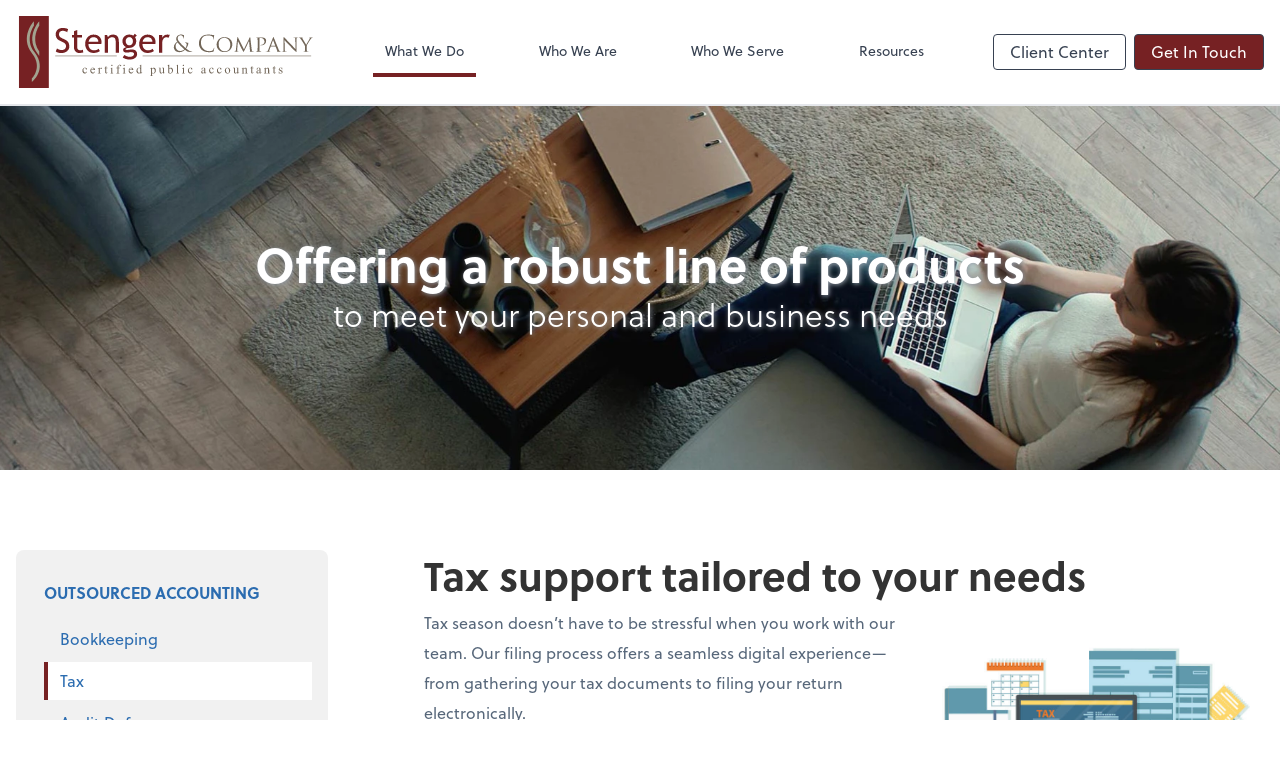

--- FILE ---
content_type: text/html; charset=UTF-8
request_url: https://www.stengerandcompany.com/what-we-do/tax
body_size: 15600
content:
<!DOCTYPE html>
<html lang="en">

<head>
  <meta charset="utf-8">
  <meta name="viewport" content="width=device-width, initial-scale=1, shrink-to-fit=no">
  <meta http-equiv="x-ua-compatible" content="ie=edge">
  <meta http-equiv="Content-Security-Policy" script-src='unsafe-inline'>


  
<title>Tax | Stenger &amp; Company, LLC</title>
<meta name="description" content="Providing convenient, personalized and year-round tax support">
<link rel="canonical" href="https://www.stengerandcompany.com/what-we-do/tax" />

        <meta property="og:siteName" content="Stenger &amp; Company, LLC" />
    <meta property="og:url" content="https://www.stengerandcompany.com/what-we-do/tax"/>
    <meta property="og:type" content="website" />
    <meta property="og:title" content="Tax"/>
    <meta property="og:description" content="Providing convenient, personalized and year-round tax support" />
            <meta property="og:image" content="https://res.cloudinary.com/rootworks/image/upload/c_pad,h_800,w_1400/b_rgb:ffffff,c_lpad,f_auto,h_630,w_1200/v1/firms/firm-38465755/Stenger-_-Company-social-logo_kvdpyk" />
        <meta property="og:image:width" content="1200" />
    <meta property="og:image:height" content="630" />


        <meta name="twitter:card" content="summary_large_image" />
    <meta name="twitter:url" content="https://www.stengerandcompany.com/what-we-do/tax" />
    <meta name="twitter:title" content="Tax" />
    <meta name="twitter:description" content="Providing convenient, personalized and year-round tax support" />
            <meta name="twitter:image" content="https://res.cloudinary.com/rootworks/image/upload/c_pad,h_800,w_1400/b_rgb:ffffff,c_lpad,f_auto,h_630,w_1200/v1/firms/firm-38465755/Stenger-_-Company-social-logo_kvdpyk" />
    
    <meta name="csrf-token" content="">

    <link rel="icon"
    href="https://res.cloudinary.com/rootworks/image/upload/c_fill,h_64,w_64/v1/firms/firm-38465755/Stenger-_-Company-favicon_vlg1li.ico">
  
  
  
        <link rel="stylesheet" href="https://use.typekit.net/ybq4hkh.css">
      <link rel="stylesheet" href="/css/rw-2020.css?id=479b81aab7c585069c81814ae2fd55e6">
  
  <style>
        /* .text-primary, .nav-main .level-1.active { color: #762123; } */
        .text-primary { color: #762123; }
        .nav-anchor-1.active, .nav-anchor-1.active-tree,
        .nav-anchor-1:hover, .nav-anchor-1:active, .border-primary { border-color: #762123; }
        .border-t-primary { border-top-color: #762123; }
        .bg-primary.bg-offset { background-color: transparent; }
        .cards .teaser .inner.border-primary::before { border-top-color: #762123 !important; }
        .bg-primary, .bg-primary.bg-offset::before, .img-box::before { background-color: #762123; }

        .btn-primary {background-color: #762123;}
        .text-primary {color: #762123 !important;}
    </style>

    <style>
        .text-accent, .checkmarks li::before, .dashes li::before { color: #7F7907 !important; }
        .bg-accent, .bg-secondary { background-color: #7F7907; }
        .cards .teaser .inner::before { border-top-color: #7F7907 !important; }
        .prospect-form { border-bottom-color: #7F7907; }
        .bg-accent { background-color: #7F7907; }

        .btn-secondary { background-color: #7F7907 !important; }
        .btn-secondary.btn-hollow { color: #7F7907; border-color: #7F7907; }
        .text-secondary {color: #7F7907 !important;}
        .hero-container .btn-secondary {border-color: #7F7907}
    </style>





 
    <!-- Font Overrides -->
    <style>
        
                body {
                    font-family: ;
                    font-size: ;
                    font-weight: ;
                }
                #header {
                    font-style: normal;
                    font-weight: 400;
                    font-family: soleil, sans-serif;
                    font-size: 14px; // Came from the rw-2020.css
                }    
            h1, .h1 {font-family: soleil, sans-serif;}h2, .h2 {font-family: soleil, sans-serif;}h3, .h3 {font-family: soleil, sans-serif;}h4, .h4 {font-family: soleil, sans-serif;}h5, .h5 {font-family: soleil, sans-serif;}h6, .h6 {font-family: soleil, sans-serif;}
                h2.section-pre-title {
                    font-family: ;
                    font-size: ;
                    font-weight: ;
                }.title-white .text-primary { color: rgb(255 255 255 / var(--tw-text-opacity)) !important }
    </style>
  <!-- Google Site Tag -->
        <script async src="https://www.googletagmanager.com/gtag/js?id=G-53117V8B30"></script>
        <script>
            window.dataLayer = window.dataLayer || [];
            function gtag(){dataLayer.push(arguments);}
            gtag('js', new Date());

            gtag('config', 'G-53117V8B30');
        </script>
        <!-- End Google Analytics -->
      
    </head>

  
  <body class="">

  <header id="header" x-data="{ showMobileNav: false, showApps: false }">
        <div class="border-b-2 bg-white z-20 relative">
        <div class="flex justify-between items-center max-width mx-auto relative">
                            <h1 class="site-name my-0 py-4">
                    <a href="/" aria-label="Return to Stenger &amp; Company, LLC home page">
                        <div id="header-svg"><svg version="1.1" id="Layer_1" xmlns="http://www.w3.org/2000/svg" xmlns:xlink="http://www.w3.org/1999/xlink" x="0px" y="0px" viewBox="21.68 11.81 412.34 100.96" style="enable-background:new 0 0 446 129;" xml:space="preserve">
<style type="text/css">
	.st0{fill:#762123;}
	.st1{fill:#A3A28F;}
	.st2{fill:#726658;}
	.st3{fill:none;stroke:#726658;stroke-width:0.8094;}
</style>
<g>
	<rect x="21.68" y="11.81" class="st0" width="41.86" height="100.96"></rect>
	<path class="st1" d="M42.63,19.09c0,0-20.63,21.74-2.28,45.59C55.31,84.1,39.7,99.51,39.7,99.51v4.88c0,0,22.61-17.2,3.58-42
		c-14.05-18.31-0.64-37.07-0.64-37.07L42.63,19.09z"></path>
	<g>
		<path class="st1" d="M50.06,25.52v-6.29c-1.64,1.8-19.69,22.66-2.15,45.44c0.81,1.05,1.51,2.09,2.15,3.12v-6.48
			C38.11,44.46,48.7,27.55,50.06,25.52z"></path>
	</g>
</g>
<g>
	<g>
		<path class="st2" d="M117.19,89.31c-0.21,1.03-0.62,1.82-1.23,2.37c-0.61,0.55-1.29,0.83-2.03,0.83c-0.89,0-1.66-0.37-2.31-1.11
			c-0.66-0.74-0.99-1.75-0.99-3.01c0-1.22,0.36-2.22,1.09-2.99c0.73-0.77,1.6-1.15,2.62-1.15c0.77,0,1.4,0.2,1.89,0.61
			c0.49,0.41,0.74,0.83,0.74,1.26c0,0.22-0.07,0.39-0.21,0.52c-0.14,0.13-0.33,0.2-0.58,0.2c-0.33,0-0.59-0.11-0.76-0.32
			c-0.1-0.12-0.16-0.35-0.19-0.68c-0.03-0.33-0.15-0.59-0.34-0.77c-0.2-0.17-0.47-0.25-0.83-0.25c-0.57,0-1.02,0.21-1.37,0.63
			c-0.46,0.56-0.69,1.29-0.69,2.2c0,0.93,0.23,1.75,0.68,2.46c0.46,0.71,1.07,1.07,1.85,1.07c0.56,0,1.06-0.19,1.5-0.57
			c0.31-0.26,0.62-0.73,0.91-1.42L117.19,89.31z"></path>
		<path class="st2" d="M122.92,87.41c-0.01,1.16,0.27,2.06,0.84,2.72c0.57,0.66,1.23,0.99,2,0.99c0.51,0,0.95-0.14,1.33-0.42
			c0.38-0.28,0.69-0.76,0.95-1.44l0.26,0.17c-0.12,0.78-0.46,1.48-1.04,2.12c-0.57,0.64-1.29,0.96-2.15,0.96
			c-0.94,0-1.74-0.36-2.4-1.09c-0.67-0.73-1-1.71-1-2.94c0-1.33,0.34-2.37,1.03-3.12c0.68-0.75,1.54-1.12,2.57-1.12
			c0.87,0,1.59,0.29,2.15,0.86c0.56,0.58,0.84,1.35,0.84,2.31H122.92z M122.92,86.92h3.61c-0.03-0.5-0.09-0.85-0.18-1.05
			c-0.14-0.32-0.35-0.57-0.63-0.75c-0.28-0.18-0.57-0.27-0.88-0.27c-0.47,0-0.89,0.18-1.26,0.55
			C123.2,85.76,122.98,86.27,122.92,86.92z"></path>
		<path class="st2" d="M134.94,84.25V86c0.65-1.17,1.32-1.75,2.01-1.75c0.31,0,0.57,0.1,0.77,0.29c0.2,0.19,0.31,0.41,0.31,0.66
			c0,0.22-0.07,0.41-0.22,0.56c-0.15,0.15-0.32,0.23-0.53,0.23c-0.2,0-0.42-0.1-0.67-0.29c-0.25-0.2-0.43-0.29-0.55-0.29
			c-0.1,0-0.21,0.06-0.33,0.17c-0.25,0.23-0.52,0.62-0.79,1.15v3.74c0,0.43,0.05,0.76,0.16,0.98c0.07,0.15,0.2,0.28,0.39,0.38
			c0.19,0.1,0.46,0.15,0.81,0.15v0.31h-3.99v-0.31c0.4,0,0.69-0.06,0.88-0.19c0.14-0.09,0.24-0.24,0.3-0.43
			c0.03-0.1,0.04-0.37,0.04-0.83V87.5c0-0.91-0.02-1.45-0.06-1.62c-0.04-0.17-0.1-0.3-0.2-0.38c-0.1-0.08-0.22-0.12-0.37-0.12
			c-0.18,0-0.37,0.04-0.6,0.13l-0.09-0.31l2.36-0.95H134.94z"></path>
		<path class="st2" d="M144.03,81.91v2.56h1.82v0.6h-1.82v5.05c0,0.51,0.07,0.85,0.22,1.02c0.15,0.18,0.33,0.26,0.56,0.26
			c0.19,0,0.37-0.06,0.54-0.17c0.18-0.12,0.31-0.29,0.41-0.51h0.33c-0.2,0.56-0.48,0.97-0.84,1.25c-0.36,0.28-0.74,0.42-1.12,0.42
			c-0.26,0-0.52-0.07-0.77-0.22c-0.25-0.15-0.43-0.35-0.55-0.62c-0.12-0.27-0.18-0.69-0.18-1.25v-5.24h-1.23v-0.28
			c0.31-0.12,0.63-0.34,0.96-0.63c0.33-0.3,0.62-0.65,0.87-1.06c0.13-0.22,0.31-0.61,0.54-1.18H144.03z"></path>
		<path class="st2" d="M152.61,84.25v6.26c0,0.49,0.04,0.81,0.11,0.97c0.07,0.16,0.18,0.28,0.31,0.36c0.14,0.08,0.39,0.12,0.76,0.12
			v0.31h-3.79v-0.31c0.38,0,0.64-0.04,0.77-0.11c0.13-0.07,0.23-0.2,0.31-0.37c0.08-0.17,0.11-0.5,0.11-0.98v-3
			c0-0.84-0.03-1.39-0.08-1.64c-0.04-0.18-0.1-0.31-0.19-0.38c-0.09-0.07-0.2-0.11-0.35-0.11c-0.16,0-0.35,0.04-0.58,0.13
			l-0.12-0.31l2.35-0.95H152.61z M151.9,80.17c0.24,0,0.44,0.08,0.61,0.25c0.17,0.17,0.25,0.37,0.25,0.61
			c0,0.24-0.08,0.44-0.25,0.61c-0.17,0.17-0.37,0.26-0.61,0.26c-0.24,0-0.44-0.08-0.61-0.26c-0.17-0.17-0.26-0.37-0.26-0.61
			c0-0.24,0.08-0.44,0.25-0.61C151.45,80.25,151.66,80.17,151.9,80.17z"></path>
		<path class="st2" d="M161.12,85.09v5.12c0,0.73,0.08,1.19,0.24,1.38c0.21,0.25,0.49,0.37,0.84,0.37h0.71v0.31h-4.65v-0.31h0.35
			c0.23,0,0.43-0.06,0.62-0.17c0.19-0.11,0.32-0.27,0.39-0.46c0.07-0.19,0.11-0.57,0.11-1.12v-5.12h-1.51v-0.61h1.51v-0.51
			c0-0.78,0.12-1.44,0.37-1.97c0.25-0.54,0.63-0.97,1.14-1.31c0.51-0.33,1.09-0.5,1.73-0.5c0.6,0,1.14,0.19,1.64,0.58
			c0.33,0.25,0.49,0.54,0.49,0.86c0,0.17-0.07,0.33-0.22,0.48c-0.15,0.15-0.31,0.23-0.48,0.23c-0.13,0-0.27-0.05-0.41-0.14
			c-0.14-0.09-0.32-0.29-0.53-0.6c-0.21-0.31-0.4-0.52-0.58-0.63c-0.18-0.11-0.37-0.16-0.59-0.16c-0.26,0-0.48,0.07-0.66,0.21
			c-0.18,0.14-0.31,0.35-0.39,0.65c-0.08,0.29-0.12,1.05-0.12,2.26v0.56h2.01v0.61H161.12z"></path>
		<path class="st2" d="M169.88,84.25v6.26c0,0.49,0.04,0.81,0.11,0.97c0.07,0.16,0.18,0.28,0.32,0.36c0.14,0.08,0.39,0.12,0.76,0.12
			v0.31h-3.79v-0.31c0.38,0,0.64-0.04,0.77-0.11c0.13-0.07,0.23-0.2,0.31-0.37c0.08-0.17,0.11-0.5,0.11-0.98v-3
			c0-0.84-0.03-1.39-0.08-1.64c-0.04-0.18-0.1-0.31-0.19-0.38c-0.09-0.07-0.2-0.11-0.35-0.11c-0.16,0-0.35,0.04-0.58,0.13
			l-0.12-0.31l2.35-0.95H169.88z M169.17,80.17c0.24,0,0.44,0.08,0.61,0.25c0.17,0.17,0.25,0.37,0.25,0.61
			c0,0.24-0.08,0.44-0.25,0.61c-0.17,0.17-0.37,0.26-0.61,0.26s-0.44-0.08-0.61-0.26c-0.17-0.17-0.26-0.37-0.26-0.61
			c0-0.24,0.08-0.44,0.25-0.61C168.72,80.25,168.93,80.17,169.17,80.17z"></path>
		<path class="st2" d="M176.65,87.41c-0.01,1.16,0.27,2.06,0.84,2.72c0.57,0.66,1.23,0.99,2,0.99c0.51,0,0.95-0.14,1.33-0.42
			c0.38-0.28,0.69-0.76,0.95-1.44l0.26,0.17c-0.12,0.78-0.46,1.48-1.04,2.12c-0.57,0.64-1.29,0.96-2.15,0.96
			c-0.94,0-1.74-0.36-2.4-1.09c-0.67-0.73-1-1.71-1-2.94c0-1.33,0.34-2.37,1.03-3.12c0.68-0.75,1.54-1.12,2.57-1.12
			c0.87,0,1.59,0.29,2.15,0.86c0.56,0.58,0.84,1.35,0.84,2.31H176.65z M176.65,86.92h3.61c-0.03-0.5-0.09-0.85-0.18-1.05
			c-0.14-0.32-0.35-0.57-0.63-0.75c-0.28-0.18-0.57-0.27-0.88-0.27c-0.47,0-0.89,0.18-1.26,0.55
			C176.93,85.76,176.71,86.27,176.65,86.92z"></path>
		<path class="st2" d="M191.89,91.39c-0.38,0.4-0.75,0.68-1.11,0.85c-0.36,0.17-0.75,0.26-1.17,0.26c-0.85,0-1.59-0.36-2.23-1.07
			c-0.64-0.71-0.95-1.63-0.95-2.74c0-1.12,0.35-2.14,1.06-3.07c0.7-0.93,1.61-1.39,2.71-1.39c0.69,0,1.25,0.22,1.7,0.65v-1.44
			c0-0.89-0.02-1.44-0.06-1.64c-0.04-0.21-0.11-0.34-0.2-0.42c-0.09-0.07-0.2-0.11-0.34-0.11c-0.15,0-0.34,0.05-0.59,0.14l-0.11-0.3
			l2.32-0.95h0.38v9.01c0,0.91,0.02,1.47,0.06,1.67c0.04,0.2,0.11,0.34,0.2,0.42c0.09,0.08,0.2,0.12,0.33,0.12
			c0.15,0,0.36-0.05,0.61-0.14l0.09,0.3l-2.31,0.96h-0.39V91.39z M191.89,90.8v-4.02c-0.03-0.39-0.14-0.74-0.31-1.06
			c-0.17-0.32-0.4-0.56-0.68-0.72c-0.28-0.16-0.55-0.24-0.82-0.24c-0.5,0-0.94,0.22-1.34,0.67c-0.52,0.59-0.77,1.45-0.77,2.59
			c0,1.15,0.25,2.02,0.75,2.63c0.5,0.61,1.06,0.92,1.67,0.92C190.91,91.57,191.41,91.31,191.89,90.8z"></path>
		<path class="st2" d="M205.51,85.25l2.4-0.97h0.32v1.82c0.4-0.69,0.81-1.17,1.21-1.44c0.41-0.28,0.83-0.41,1.28-0.41
			c0.78,0,1.44,0.31,1.96,0.92c0.64,0.75,0.96,1.72,0.96,2.93c0,1.34-0.39,2.46-1.16,3.33c-0.64,0.72-1.44,1.08-2.4,1.08
			c-0.42,0-0.78-0.06-1.09-0.18c-0.23-0.08-0.48-0.25-0.77-0.51v2.37c0,0.53,0.03,0.87,0.1,1.02c0.07,0.14,0.18,0.26,0.34,0.34
			c0.16,0.08,0.46,0.13,0.88,0.13V96h-4.08v-0.31h0.21c0.31,0,0.58-0.05,0.8-0.18c0.11-0.06,0.19-0.16,0.25-0.3
			c0.06-0.14,0.09-0.49,0.09-1.06v-7.37c0-0.5-0.02-0.83-0.07-0.96c-0.05-0.14-0.12-0.24-0.22-0.31c-0.1-0.07-0.23-0.1-0.4-0.1
			c-0.14,0-0.31,0.04-0.52,0.12L205.51,85.25z M208.23,86.6v2.91c0,0.63,0.03,1.04,0.08,1.24c0.08,0.33,0.27,0.62,0.58,0.87
			c0.31,0.25,0.7,0.37,1.17,0.37c0.57,0,1.03-0.22,1.38-0.66c0.46-0.58,0.69-1.39,0.69-2.44c0-1.19-0.26-2.11-0.78-2.75
			c-0.36-0.44-0.79-0.66-1.29-0.66c-0.27,0-0.54,0.07-0.81,0.2C209.04,85.79,208.71,86.09,208.23,86.6z"></path>
		<path class="st2" d="M224.93,84.48v4.72c0,0.9,0.02,1.45,0.06,1.65c0.04,0.2,0.11,0.34,0.2,0.42c0.09,0.08,0.2,0.12,0.33,0.12
			c0.18,0,0.37-0.05,0.6-0.14l0.12,0.3l-2.33,0.96h-0.38v-1.65c-0.67,0.73-1.18,1.18-1.53,1.37c-0.35,0.19-0.72,0.28-1.11,0.28
			c-0.44,0-0.82-0.13-1.14-0.38c-0.32-0.25-0.54-0.58-0.67-0.97c-0.12-0.4-0.19-0.96-0.19-1.68v-3.48c0-0.37-0.04-0.62-0.12-0.77
			c-0.08-0.14-0.2-0.25-0.35-0.33c-0.16-0.08-0.44-0.11-0.85-0.11v-0.32h2.73v5.22c0,0.73,0.13,1.2,0.38,1.43
			c0.25,0.23,0.56,0.34,0.91,0.34c0.24,0,0.52-0.08,0.83-0.23c0.31-0.15,0.68-0.45,1.1-0.88v-4.42c0-0.44-0.08-0.74-0.24-0.9
			c-0.16-0.16-0.5-0.24-1.01-0.25v-0.32H224.93z"></path>
		<path class="st2" d="M232.26,85.82c0.75-1.05,1.57-1.57,2.44-1.57c0.8,0,1.5,0.34,2.09,1.03c0.6,0.68,0.89,1.62,0.89,2.8
			c0,1.38-0.46,2.5-1.38,3.34c-0.79,0.73-1.67,1.09-2.64,1.09c-0.45,0-0.91-0.08-1.38-0.25c-0.47-0.16-0.95-0.41-1.43-0.74v-8.07
			c0-0.88-0.02-1.43-0.06-1.63c-0.04-0.21-0.11-0.34-0.2-0.42c-0.09-0.07-0.2-0.11-0.34-0.11c-0.16,0-0.36,0.05-0.6,0.14l-0.12-0.3
			l2.34-0.95h0.38V85.82z M232.26,86.37v4.66c0.29,0.28,0.59,0.5,0.9,0.64c0.31,0.14,0.63,0.22,0.95,0.22c0.52,0,1-0.28,1.44-0.85
			c0.45-0.57,0.67-1.39,0.67-2.48c0-1-0.22-1.76-0.67-2.3c-0.45-0.54-0.95-0.8-1.52-0.8c-0.3,0-0.6,0.08-0.9,0.23
			C232.9,85.8,232.61,86.02,232.26,86.37z"></path>
		<path class="st2" d="M244.82,80.17v10.34c0,0.49,0.04,0.81,0.11,0.97c0.07,0.16,0.18,0.28,0.33,0.36
			c0.15,0.08,0.42,0.12,0.83,0.12v0.31h-3.82v-0.31c0.36,0,0.6-0.04,0.73-0.11c0.13-0.07,0.23-0.2,0.31-0.37
			c0.07-0.17,0.11-0.5,0.11-0.98v-7.08c0-0.88-0.02-1.42-0.06-1.62c-0.04-0.2-0.1-0.34-0.19-0.41c-0.09-0.07-0.2-0.11-0.34-0.11
			c-0.15,0-0.33,0.05-0.56,0.14l-0.14-0.3l2.32-0.95H244.82z"></path>
		<path class="st2" d="M252.98,84.25v6.26c0,0.49,0.04,0.81,0.11,0.97c0.07,0.16,0.18,0.28,0.31,0.36c0.14,0.08,0.39,0.12,0.76,0.12
			v0.31h-3.79v-0.31c0.38,0,0.64-0.04,0.77-0.11c0.13-0.07,0.23-0.2,0.31-0.37c0.08-0.17,0.11-0.5,0.11-0.98v-3
			c0-0.84-0.03-1.39-0.08-1.64c-0.04-0.18-0.1-0.31-0.19-0.38c-0.09-0.07-0.2-0.11-0.35-0.11c-0.16,0-0.35,0.04-0.58,0.13
			l-0.12-0.31l2.35-0.95H252.98z M252.28,80.17c0.24,0,0.44,0.08,0.61,0.25c0.17,0.17,0.25,0.37,0.25,0.61
			c0,0.24-0.08,0.44-0.25,0.61c-0.17,0.17-0.37,0.26-0.61,0.26c-0.24,0-0.44-0.08-0.61-0.26c-0.17-0.17-0.26-0.37-0.26-0.61
			c0-0.24,0.08-0.44,0.25-0.61C251.83,80.25,252.03,80.17,252.28,80.17z"></path>
		<path class="st2" d="M265.07,89.31c-0.21,1.03-0.62,1.82-1.23,2.37c-0.61,0.55-1.29,0.83-2.03,0.83c-0.89,0-1.66-0.37-2.31-1.11
			c-0.66-0.74-0.99-1.75-0.99-3.01c0-1.22,0.36-2.22,1.09-2.99c0.73-0.77,1.6-1.15,2.62-1.15c0.77,0,1.4,0.2,1.89,0.61
			c0.49,0.41,0.74,0.83,0.74,1.26c0,0.22-0.07,0.39-0.21,0.52c-0.14,0.13-0.33,0.2-0.58,0.2c-0.33,0-0.59-0.11-0.76-0.32
			c-0.1-0.12-0.16-0.35-0.19-0.68c-0.03-0.33-0.15-0.59-0.34-0.77c-0.2-0.17-0.47-0.25-0.83-0.25c-0.57,0-1.02,0.21-1.37,0.63
			c-0.46,0.56-0.69,1.29-0.69,2.2c0,0.93,0.23,1.75,0.68,2.46c0.46,0.71,1.07,1.07,1.85,1.07c0.56,0,1.06-0.19,1.5-0.57
			c0.31-0.26,0.62-0.73,0.91-1.42L265.07,89.31z"></path>
		<path class="st2" d="M281.57,91.15c-0.8,0.62-1.3,0.98-1.51,1.07c-0.31,0.14-0.63,0.21-0.98,0.21c-0.54,0-0.98-0.18-1.33-0.55
			c-0.35-0.37-0.52-0.85-0.52-1.46c0-0.38,0.08-0.71,0.25-0.99c0.23-0.39,0.64-0.75,1.21-1.09c0.58-0.34,1.53-0.75,2.87-1.24V86.8
			c0-0.78-0.12-1.31-0.37-1.6c-0.25-0.29-0.61-0.43-1.08-0.43c-0.36,0-0.64,0.1-0.85,0.29c-0.22,0.19-0.32,0.41-0.32,0.66l0.02,0.49
			c0,0.26-0.07,0.46-0.2,0.6c-0.13,0.14-0.31,0.21-0.52,0.21c-0.21,0-0.38-0.07-0.51-0.22c-0.13-0.15-0.2-0.35-0.2-0.6
			c0-0.49,0.25-0.94,0.75-1.34c0.5-0.41,1.2-0.61,2.1-0.61c0.69,0,1.26,0.12,1.7,0.35c0.33,0.18,0.58,0.45,0.74,0.83
			c0.1,0.24,0.15,0.74,0.15,1.5v2.65c0,0.74,0.01,1.2,0.04,1.37c0.03,0.17,0.08,0.28,0.14,0.34c0.07,0.06,0.14,0.08,0.23,0.08
			c0.09,0,0.17-0.02,0.24-0.06c0.12-0.07,0.35-0.28,0.69-0.62v0.48c-0.64,0.85-1.24,1.28-1.82,1.28c-0.28,0-0.5-0.1-0.66-0.29
			C281.66,91.94,281.58,91.61,281.57,91.15z M281.57,90.59v-2.97c-0.86,0.34-1.41,0.58-1.66,0.72c-0.45,0.25-0.77,0.51-0.96,0.78
			c-0.19,0.27-0.29,0.57-0.29,0.89c0,0.41,0.12,0.75,0.37,1.02c0.24,0.27,0.52,0.4,0.84,0.4C280.3,91.44,280.87,91.16,281.57,90.59z
			"></path>
		<path class="st2" d="M294.82,89.31c-0.21,1.03-0.62,1.82-1.23,2.37c-0.61,0.55-1.29,0.83-2.03,0.83c-0.88,0-1.66-0.37-2.31-1.11
			c-0.66-0.74-0.99-1.75-0.99-3.01c0-1.22,0.36-2.22,1.09-2.99c0.73-0.77,1.6-1.15,2.62-1.15c0.77,0,1.4,0.2,1.89,0.61
			c0.49,0.41,0.74,0.83,0.74,1.26c0,0.22-0.07,0.39-0.21,0.52c-0.14,0.13-0.33,0.2-0.58,0.2c-0.33,0-0.59-0.11-0.76-0.32
			c-0.1-0.12-0.16-0.35-0.19-0.68c-0.03-0.33-0.15-0.59-0.34-0.77c-0.2-0.17-0.47-0.25-0.83-0.25c-0.57,0-1.02,0.21-1.37,0.63
			c-0.46,0.56-0.69,1.29-0.69,2.2c0,0.93,0.23,1.75,0.69,2.46c0.46,0.71,1.07,1.07,1.85,1.07c0.56,0,1.05-0.19,1.5-0.57
			c0.31-0.26,0.62-0.73,0.91-1.42L294.82,89.31z"></path>
		<path class="st2" d="M305.87,89.31c-0.21,1.03-0.62,1.82-1.23,2.37c-0.61,0.55-1.29,0.83-2.03,0.83c-0.88,0-1.66-0.37-2.31-1.11
			c-0.66-0.74-0.99-1.75-0.99-3.01c0-1.22,0.36-2.22,1.09-2.99c0.73-0.77,1.6-1.15,2.62-1.15c0.77,0,1.4,0.2,1.89,0.61
			c0.49,0.41,0.74,0.83,0.74,1.26c0,0.22-0.07,0.39-0.21,0.52c-0.14,0.13-0.33,0.2-0.58,0.2c-0.33,0-0.59-0.11-0.76-0.32
			c-0.1-0.12-0.16-0.35-0.19-0.68c-0.03-0.33-0.15-0.59-0.34-0.77c-0.2-0.17-0.47-0.25-0.83-0.25c-0.57,0-1.02,0.21-1.37,0.63
			c-0.46,0.56-0.69,1.29-0.69,2.2c0,0.93,0.23,1.75,0.69,2.46c0.46,0.71,1.07,1.07,1.85,1.07c0.56,0,1.05-0.19,1.5-0.57
			c0.31-0.26,0.62-0.73,0.91-1.42L305.87,89.31z"></path>
		<path class="st2" d="M314.1,84.25c1.18,0,2.13,0.45,2.84,1.34c0.61,0.77,0.91,1.64,0.91,2.64c0,0.7-0.17,1.4-0.5,2.12
			c-0.33,0.71-0.8,1.25-1.38,1.62c-0.59,0.36-1.24,0.54-1.96,0.54c-1.17,0-2.11-0.47-2.8-1.4c-0.58-0.79-0.88-1.67-0.88-2.65
			c0-0.71,0.18-1.42,0.53-2.13c0.35-0.71,0.82-1.23,1.4-1.57C312.84,84.41,313.46,84.25,314.1,84.25z M313.84,84.8
			c-0.3,0-0.6,0.09-0.91,0.27c-0.3,0.18-0.55,0.49-0.74,0.94c-0.19,0.45-0.28,1.02-0.28,1.73c0,1.13,0.23,2.11,0.68,2.94
			c0.45,0.82,1.04,1.23,1.78,1.23c0.55,0,1-0.23,1.36-0.68c0.36-0.45,0.54-1.23,0.54-2.34c0-1.38-0.3-2.47-0.89-3.27
			C314.98,85.07,314.46,84.8,313.84,84.8z"></path>
		<path class="st2" d="M329.15,84.48v4.72c0,0.9,0.02,1.45,0.06,1.65c0.04,0.2,0.11,0.34,0.2,0.42c0.09,0.08,0.2,0.12,0.33,0.12
			c0.18,0,0.38-0.05,0.6-0.14l0.12,0.3l-2.33,0.96h-0.38v-1.65c-0.67,0.73-1.18,1.18-1.53,1.37c-0.35,0.19-0.72,0.28-1.11,0.28
			c-0.44,0-0.82-0.13-1.14-0.38c-0.32-0.25-0.54-0.58-0.67-0.97c-0.12-0.4-0.19-0.96-0.19-1.68v-3.48c0-0.37-0.04-0.62-0.12-0.77
			c-0.08-0.14-0.2-0.25-0.35-0.33c-0.16-0.08-0.44-0.11-0.85-0.11v-0.32h2.73v5.22c0,0.73,0.13,1.2,0.38,1.43
			c0.25,0.23,0.56,0.34,0.91,0.34c0.24,0,0.52-0.08,0.83-0.23c0.31-0.15,0.68-0.45,1.1-0.88v-4.42c0-0.44-0.08-0.74-0.24-0.9
			c-0.16-0.16-0.5-0.24-1.01-0.25v-0.32H329.15z"></path>
		<path class="st2" d="M336.61,85.9c0.91-1.1,1.78-1.65,2.61-1.65c0.43,0,0.79,0.11,1.1,0.32c0.31,0.21,0.55,0.56,0.73,1.05
			c0.12,0.34,0.19,0.86,0.19,1.57v3.33c0,0.49,0.04,0.83,0.12,1c0.06,0.14,0.16,0.25,0.3,0.33c0.14,0.08,0.4,0.12,0.77,0.12v0.31
			h-3.85v-0.31h0.16c0.36,0,0.62-0.05,0.76-0.17c0.14-0.11,0.25-0.27,0.3-0.49c0.02-0.09,0.03-0.35,0.03-0.8v-3.19
			c0-0.71-0.09-1.22-0.28-1.54c-0.18-0.32-0.5-0.48-0.93-0.48c-0.68,0-1.35,0.37-2.02,1.11v4.11c0,0.53,0.03,0.85,0.09,0.98
			c0.08,0.17,0.19,0.29,0.33,0.36c0.14,0.08,0.42,0.11,0.85,0.11v0.31h-3.85v-0.31h0.17c0.4,0,0.67-0.1,0.8-0.3
			c0.14-0.2,0.21-0.59,0.21-1.15v-2.89c0-0.94-0.02-1.51-0.06-1.71c-0.04-0.2-0.11-0.34-0.2-0.42c-0.09-0.07-0.21-0.11-0.35-0.11
			c-0.16,0-0.35,0.04-0.57,0.13l-0.13-0.31l2.35-0.95h0.37V85.9z"></path>
		<path class="st2" d="M348.62,81.91v2.56h1.82v0.6h-1.82v5.05c0,0.51,0.07,0.85,0.22,1.02c0.14,0.18,0.33,0.26,0.56,0.26
			c0.19,0,0.37-0.06,0.54-0.17c0.18-0.12,0.31-0.29,0.41-0.51h0.33c-0.2,0.56-0.48,0.97-0.84,1.25c-0.36,0.28-0.74,0.42-1.12,0.42
			c-0.26,0-0.52-0.07-0.77-0.22c-0.25-0.15-0.43-0.35-0.55-0.62c-0.12-0.27-0.18-0.69-0.18-1.25v-5.24h-1.23v-0.28
			c0.31-0.12,0.63-0.34,0.96-0.63c0.33-0.3,0.62-0.65,0.87-1.06c0.13-0.22,0.31-0.61,0.54-1.18H348.62z"></path>
		<path class="st2" d="M358.93,91.15c-0.8,0.62-1.3,0.98-1.51,1.07c-0.31,0.14-0.63,0.21-0.98,0.21c-0.54,0-0.98-0.18-1.33-0.55
			c-0.35-0.37-0.52-0.85-0.52-1.46c0-0.38,0.09-0.71,0.25-0.99c0.23-0.39,0.64-0.75,1.21-1.09c0.58-0.34,1.53-0.75,2.87-1.24V86.8
			c0-0.78-0.12-1.31-0.37-1.6c-0.25-0.29-0.61-0.43-1.08-0.43c-0.36,0-0.64,0.1-0.85,0.29c-0.22,0.19-0.32,0.41-0.32,0.66l0.02,0.49
			c0,0.26-0.07,0.46-0.2,0.6c-0.13,0.14-0.31,0.21-0.52,0.21c-0.21,0-0.38-0.07-0.51-0.22c-0.13-0.15-0.2-0.35-0.2-0.6
			c0-0.49,0.25-0.94,0.75-1.34c0.5-0.41,1.2-0.61,2.1-0.61c0.69,0,1.26,0.12,1.7,0.35c0.33,0.18,0.58,0.45,0.74,0.83
			c0.1,0.24,0.15,0.74,0.15,1.5v2.65c0,0.74,0.01,1.2,0.04,1.37c0.03,0.17,0.08,0.28,0.14,0.34c0.07,0.06,0.14,0.08,0.23,0.08
			c0.09,0,0.17-0.02,0.24-0.06c0.12-0.07,0.35-0.28,0.69-0.62v0.48c-0.64,0.85-1.24,1.28-1.82,1.28c-0.28,0-0.5-0.1-0.66-0.29
			C359.02,91.94,358.93,91.61,358.93,91.15z M358.93,90.59v-2.97c-0.86,0.34-1.41,0.58-1.66,0.72c-0.45,0.25-0.77,0.51-0.96,0.78
			c-0.19,0.27-0.29,0.57-0.29,0.89c0,0.41,0.12,0.75,0.37,1.02c0.24,0.27,0.52,0.4,0.84,0.4C357.66,91.44,358.22,91.16,358.93,90.59
			z"></path>
		<path class="st2" d="M367.83,85.9c0.91-1.1,1.78-1.65,2.61-1.65c0.43,0,0.79,0.11,1.1,0.32c0.31,0.21,0.55,0.56,0.73,1.05
			c0.12,0.34,0.19,0.86,0.19,1.57v3.33c0,0.49,0.04,0.83,0.12,1c0.06,0.14,0.16,0.25,0.3,0.33c0.14,0.08,0.4,0.12,0.77,0.12v0.31
			h-3.85v-0.31h0.16c0.36,0,0.62-0.05,0.76-0.17c0.14-0.11,0.25-0.27,0.3-0.49c0.02-0.09,0.03-0.35,0.03-0.8v-3.19
			c0-0.71-0.09-1.22-0.28-1.54c-0.18-0.32-0.5-0.48-0.93-0.48c-0.68,0-1.35,0.37-2.02,1.11v4.11c0,0.53,0.03,0.85,0.09,0.98
			c0.08,0.17,0.19,0.29,0.33,0.36c0.14,0.08,0.42,0.11,0.85,0.11v0.31h-3.85v-0.31h0.17c0.4,0,0.67-0.1,0.8-0.3
			c0.14-0.2,0.21-0.59,0.21-1.15v-2.89c0-0.94-0.02-1.51-0.06-1.71c-0.04-0.2-0.11-0.34-0.2-0.42c-0.09-0.07-0.21-0.11-0.35-0.11
			c-0.16,0-0.35,0.04-0.57,0.13l-0.13-0.31l2.35-0.95h0.37V85.9z"></path>
		<path class="st2" d="M379.84,81.91v2.56h1.82v0.6h-1.82v5.05c0,0.51,0.07,0.85,0.22,1.02c0.14,0.18,0.33,0.26,0.56,0.26
			c0.19,0,0.37-0.06,0.54-0.17c0.18-0.12,0.31-0.29,0.41-0.51h0.33c-0.2,0.56-0.48,0.97-0.84,1.25c-0.36,0.28-0.74,0.42-1.12,0.42
			c-0.26,0-0.52-0.07-0.77-0.22c-0.25-0.15-0.43-0.35-0.55-0.62c-0.12-0.27-0.18-0.69-0.18-1.25v-5.24h-1.23v-0.28
			c0.31-0.12,0.63-0.34,0.96-0.63c0.33-0.3,0.62-0.65,0.87-1.06c0.13-0.22,0.31-0.61,0.54-1.18H379.84z"></path>
		<path class="st2" d="M390.77,84.25v2.66h-0.28c-0.22-0.83-0.49-1.4-0.83-1.7c-0.34-0.3-0.77-0.45-1.29-0.45
			c-0.4,0-0.72,0.11-0.96,0.32c-0.24,0.21-0.37,0.44-0.37,0.7c0,0.32,0.09,0.59,0.27,0.82c0.18,0.23,0.53,0.48,1.07,0.74l1.24,0.6
			c1.15,0.56,1.73,1.3,1.73,2.22c0,0.71-0.27,1.28-0.8,1.71c-0.54,0.43-1.14,0.65-1.8,0.65c-0.48,0-1.02-0.09-1.63-0.25
			c-0.19-0.06-0.34-0.09-0.46-0.09c-0.13,0-0.23,0.07-0.31,0.22h-0.28v-2.78h0.28c0.16,0.79,0.46,1.39,0.91,1.79
			c0.45,0.4,0.95,0.6,1.51,0.6c0.39,0,0.71-0.12,0.96-0.34c0.25-0.23,0.37-0.51,0.37-0.83c0-0.39-0.14-0.72-0.41-0.99
			c-0.27-0.27-0.82-0.6-1.65-1.01c-0.82-0.41-1.36-0.78-1.62-1.11c-0.25-0.32-0.38-0.73-0.38-1.23c0-0.64,0.22-1.18,0.66-1.61
			c0.44-0.43,1.01-0.65,1.71-0.65c0.31,0,0.68,0.07,1.12,0.2c0.29,0.08,0.48,0.13,0.58,0.13c0.09,0,0.16-0.02,0.21-0.06
			c0.05-0.04,0.11-0.13,0.18-0.26H390.77z"></path>
	</g>
	<g>
		<g>
			<path class="st2" d="M238.84,55.58c0-3.69,2.37-6.16,4.83-7.61c-1.17-1.64-1.55-2.94-1.55-4.36c0-2.49,2.56-5.81,6.79-5.81
				c1.61,0,2.97,0.32,3.82,0.79c0.38,0.22,0.41,0.41,0.41,0.79c0,0.95-0.13,3.16-0.22,3.63c-0.09,0.47-0.19,0.54-0.32,0.54
				c-0.16,0-0.19-0.13-0.19-0.6c0-0.82-0.19-1.86-0.98-2.68c-0.69-0.73-1.77-1.39-3.16-1.39c-1.89,0-4.01,1.17-4.01,4.14
				c0,2.46,1.7,4.51,4.99,8.08c1.07,1.17,4.96,4.8,5.97,5.65c0.88-1.2,1.61-3.31,1.61-5.24c0-0.47-0.13-1.07-0.6-1.55
				c-0.41-0.41-1.07-0.5-1.55-0.5c-0.19,0-0.38-0.06-0.38-0.22c0-0.16,0.25-0.22,0.51-0.22c0.76,0,2.02,0.03,3.79,0.22
				c0.47,0.06,0.57,0.32,0.57,0.63c0,2.56-1.74,5.75-3.13,7.45c2.08,1.77,3.47,2.62,4.36,3.13c1.01,0.6,2.62,1.23,3.76,1.23
				c0.28,0,0.44,0.03,0.44,0.22c0,0.13-0.25,0.22-0.54,0.22h-3.09c-2.34,0-3.09-0.22-6.57-2.97c-0.73,0.73-3.22,3.41-7.89,3.41
				C240.99,62.56,238.84,58.33,238.84,55.58z M253.58,58.55c-1.77-1.45-4.89-4.45-5.71-5.34c-0.82-0.88-2.84-3.13-3.73-4.42
				c-1.64,1.07-2.84,2.78-2.84,5.3c0,3.95,2.78,6.79,6.31,6.79C250.55,60.88,252.51,59.65,253.58,58.55z"></path>
			<path class="st2" d="M277.83,59.15c-3.06-2.75-3.82-6.35-3.82-9.34c0-2.12,0.73-5.81,3.54-8.62c1.89-1.89,4.77-3.38,9.63-3.38
				c1.26,0,3.03,0.09,4.58,0.38c1.2,0.22,2.21,0.41,3.22,0.47c0.35,0.03,0.41,0.16,0.41,0.35c0,0.25-0.09,0.63-0.16,1.77
				c-0.06,1.04-0.06,2.78-0.09,3.25c-0.03,0.47-0.09,0.66-0.28,0.66c-0.22,0-0.25-0.22-0.25-0.66c0-1.23-0.5-2.53-1.33-3.22
				c-1.1-0.95-3.54-1.8-6.31-1.8c-4.2,0-6.16,1.23-7.26,2.3c-2.3,2.21-2.84,5.02-2.84,8.24c0,6.03,4.64,11.55,11.4,11.55
				c2.37,0,4.23-0.28,5.49-1.58c0.66-0.69,1.07-2.08,1.17-2.65c0.06-0.35,0.13-0.47,0.32-0.47c0.16,0,0.22,0.22,0.22,0.47
				c0,0.22-0.38,2.97-0.69,4.04c-0.19,0.6-0.25,0.66-0.82,0.92c-1.26,0.51-3.66,0.73-5.68,0.73
				C283.51,62.56,280.32,61.39,277.83,59.15z"></path>
			<path class="st2" d="M309.81,41.44c6.25,0,10.99,3.82,10.99,10.07c0,6-4.45,10.96-11.14,10.96c-7.61,0-10.86-5.71-10.86-10.54
				C298.79,47.59,302.13,41.44,309.81,41.44z M310.44,61.36c2.49,0,7.51-1.33,7.51-9.09c0-6.44-3.91-9.82-8.3-9.82
				c-4.64,0-7.99,2.9-7.99,8.75C301.66,57.44,305.42,61.36,310.44,61.36z"></path>
			<path class="st2" d="M347.97,58.64c0.09,0.95,0.28,2.4,1.42,2.78c0.79,0.25,1.52,0.25,1.8,0.25c0.13,0,0.22,0.06,0.22,0.19
				c0,0.16-0.25,0.25-0.57,0.25c-0.63,0-3.73-0.06-4.74-0.16c-0.66-0.06-0.79-0.16-0.79-0.28c0-0.09,0.06-0.19,0.19-0.22
				c0.16-0.03,0.19-0.44,0.13-0.95l-1.33-13.58h-0.06l-6.69,13.7c-0.57,1.17-0.73,1.42-0.98,1.42c-0.25,0-0.41-0.25-0.95-1.23
				c-0.73-1.33-2.56-4.77-3.25-6.22c-0.82-1.71-3.06-6.22-3.54-7.32h-0.13l-1.07,12.12c-0.03,0.41-0.03,0.92-0.03,1.36
				c0,0.41,0.25,0.66,0.66,0.76c0.47,0.13,0.88,0.16,1.07,0.16c0.09,0,0.22,0.09,0.22,0.19c0,0.19-0.19,0.25-0.5,0.25
				c-1.04,0-2.37-0.09-2.59-0.09c-0.25,0-1.58,0.09-2.34,0.09c-0.28,0-0.47-0.06-0.47-0.25c0-0.09,0.13-0.19,0.28-0.19
				c0.22,0,0.41-0.03,0.82-0.09c0.92-0.16,0.95-1.14,1.07-2.15l2.02-17.52c0.03-0.28,0.16-0.47,0.32-0.47
				c0.19,0,0.41,0.09,0.57,0.41l8.4,16.67l8.08-16.64c0.13-0.25,0.25-0.44,0.44-0.44c0.19,0,0.35,0.22,0.41,0.73L347.97,58.64z"></path>
			<path class="st2" d="M356.34,49.58c0-4.17,0-4.92-0.06-5.78c-0.06-0.92-0.22-1.36-1.14-1.48c-0.22-0.03-0.69-0.06-0.95-0.06
				c-0.09,0-0.22-0.13-0.22-0.22c0-0.16,0.13-0.22,0.44-0.22c1.26,0,3,0.06,3.22,0.06c0.6,0,2.68-0.06,3.95-0.06
				c3.57,0,4.83,1.11,5.3,1.52c0.63,0.57,1.39,1.77,1.39,3.22c0,3.85-2.9,6.41-7.17,6.41c-0.16,0-0.63,0-0.79-0.03
				c-0.13,0-0.28-0.13-0.28-0.25c0-0.22,0.16-0.28,0.73-0.28c3,0,5.15-1.89,5.15-4.33c0-0.88-0.09-2.62-1.58-4.07
				c-1.45-1.45-3.13-1.29-3.76-1.29c-0.47,0-1.26,0.13-1.55,0.19c-0.16,0.03-0.22,0.22-0.22,0.51v10.92c0,2.59,0,4.7,0.13,5.81
				c0.09,0.79,0.25,1.29,1.1,1.42c0.38,0.06,0.98,0.13,1.23,0.13c0.16,0,0.22,0.13,0.22,0.22c0,0.13-0.13,0.22-0.44,0.22
				c-1.52,0-3.35-0.09-3.47-0.09c-0.09,0-1.89,0.09-2.75,0.09c-0.28,0-0.44-0.06-0.44-0.22c0-0.09,0.06-0.22,0.22-0.22
				c0.25,0,0.6-0.06,0.85-0.13c0.54-0.13,0.6-0.63,0.73-1.42c0.16-1.1,0.16-3.22,0.16-5.81V49.58z"></path>
			<path class="st2" d="M377.77,42.35c0.35-0.88,0.47-1.04,0.66-1.04c0.28,0,0.38,0.38,0.66,0.98c0.5,1.14,4.96,12.22,6.66,16.29
				c1.01,2.4,1.77,2.75,2.37,2.94c0.41,0.13,0.82,0.16,1.11,0.16c0.16,0,0.35,0.06,0.35,0.22c0,0.16-0.32,0.22-0.63,0.22
				c-0.41,0-2.46,0-4.39-0.06c-0.54-0.03-0.98-0.03-0.98-0.19c0-0.13,0.06-0.13,0.19-0.19c0.16-0.06,0.44-0.28,0.25-0.73l-2.49-6.16
				c-0.06-0.13-0.09-0.16-0.25-0.16h-6.41c-0.13,0-0.22,0.06-0.28,0.22L373,59.15c-0.25,0.66-0.41,1.33-0.41,1.8
				c0,0.54,0.47,0.73,0.95,0.73h0.25c0.22,0,0.28,0.09,0.28,0.22c0,0.16-0.16,0.22-0.41,0.22c-0.66,0-2.18-0.09-2.49-0.09
				c-0.28,0-1.67,0.09-2.81,0.09c-0.35,0-0.54-0.06-0.54-0.22c0-0.13,0.13-0.22,0.25-0.22c0.19,0,0.6-0.03,0.82-0.06
				c1.26-0.16,1.8-1.1,2.34-2.46L377.77,42.35z M380.87,53.53c0.13,0,0.13-0.06,0.09-0.19l-2.75-7.36c-0.16-0.41-0.32-0.41-0.47,0
				l-2.59,7.36c-0.03,0.13,0,0.19,0.09,0.19H380.87z"></path>
			<path class="st2" d="M394.41,58.45c0.06,2.21,0.32,2.87,1.07,3.06c0.5,0.13,1.14,0.16,1.39,0.16c0.13,0,0.22,0.09,0.22,0.22
				c0,0.16-0.19,0.22-0.5,0.22c-1.58,0-2.68-0.09-2.94-0.09s-1.42,0.09-2.68,0.09c-0.28,0-0.44-0.03-0.44-0.22
				c0-0.13,0.09-0.22,0.22-0.22c0.22,0,0.73-0.03,1.14-0.16c0.69-0.19,0.79-0.92,0.79-3.35V42.79c0-1.07,0.16-1.36,0.38-1.36
				c0.32,0,0.79,0.54,1.07,0.82c0.44,0.44,4.48,4.74,8.78,9.16c2.75,2.84,5.71,6.03,6.57,6.91l-0.28-13.45
				c-0.03-1.74-0.19-2.34-1.04-2.49c-0.51-0.09-1.14-0.13-1.36-0.13c-0.19,0-0.22-0.16-0.22-0.25c0-0.16,0.22-0.19,0.54-0.19
				c1.26,0,2.59,0.06,2.9,0.06c0.32,0,1.23-0.06,2.37-0.06c0.28,0,0.5,0.03,0.5,0.19c0,0.09-0.13,0.25-0.32,0.25
				c-0.13,0-0.35,0-0.66,0.06c-0.92,0.19-0.98,0.73-0.98,2.34l-0.06,15.72c0,1.77-0.03,1.93-0.22,1.93c-0.28,0-0.57-0.22-2.12-1.64
				c-0.28-0.25-4.29-4.2-7.23-7.26c-3.22-3.38-6.35-6.66-7.2-7.61L394.41,58.45z"></path>
			<path class="st2" d="M422.69,55.14c0-1.45-0.19-1.99-0.6-2.75c-0.22-0.41-3.98-6.38-4.92-7.8c-0.66-1.01-1.33-1.61-1.83-1.96
				c-0.41-0.25-0.95-0.38-1.17-0.38c-0.16,0-0.28-0.13-0.28-0.25c0-0.13,0.09-0.19,0.35-0.19c0.54,0,2.62,0.06,2.75,0.06
				c0.19,0,1.33-0.06,2.4-0.06c0.32,0,0.38,0.06,0.38,0.19c0,0.09-0.19,0.19-0.44,0.28c-0.22,0.09-0.35,0.22-0.35,0.44
				c0,0.38,0.19,0.69,0.38,1.04l5.05,8.37c0.57-1.14,4.04-6.88,4.55-7.77c0.35-0.6,0.47-1.04,0.47-1.39c0-0.38-0.13-0.6-0.44-0.69
				c-0.25-0.06-0.41-0.19-0.41-0.32c0-0.09,0.16-0.16,0.44-0.16c0.73,0,1.71,0.06,1.93,0.06c0.19,0,2.18-0.06,2.72-0.06
				c0.19,0,0.35,0.06,0.35,0.16c0,0.13-0.13,0.28-0.35,0.28c-0.32,0-0.85,0.09-1.29,0.35c-0.54,0.32-0.79,0.6-1.39,1.33
				c-0.92,1.07-4.83,7.39-5.4,8.52c-0.47,0.95-0.35,1.8-0.35,2.68v2.3c0,0.44,0,1.58,0.09,2.68c0.06,0.79,0.25,1.29,1.07,1.42
				c0.38,0.06,1.01,0.13,1.26,0.13c0.16,0,0.22,0.13,0.22,0.22c0,0.13-0.16,0.22-0.44,0.22c-1.55,0-3.35-0.09-3.5-0.09
				c-0.13,0-1.89,0.09-2.71,0.09c-0.32,0-0.44-0.06-0.44-0.22c0-0.09,0.06-0.22,0.22-0.22c0.25,0,0.57-0.06,0.82-0.13
				c0.57-0.13,0.76-0.63,0.82-1.42c0.06-1.1,0.06-2.24,0.06-2.68V55.14z"></path>
		</g>
		<g>
			<path class="st0" d="M73.26,61.62l1.69-4.27c0.87,0.63,1.95,1.16,3.24,1.59c1.29,0.43,2.45,0.64,3.47,0.64
				c1.81,0,3.27-0.5,4.36-1.49c1.1-0.99,1.65-2.25,1.65-3.78c0-1.15-0.31-2.21-0.92-3.19c-0.61-0.98-2.15-2.05-4.61-3.21l-2.74-1.28
				c-2.32-1.08-3.94-2.37-4.86-3.85c-0.92-1.49-1.38-3.27-1.38-5.36c0-2.54,0.9-4.64,2.69-6.31c1.79-1.67,4.1-2.51,6.92-2.51
				c3.76,0,6.38,0.61,7.85,1.83l-1.37,4.04c-0.62-0.45-1.56-0.88-2.83-1.3c-1.27-0.42-2.44-0.63-3.53-0.63
				c-1.58,0-2.82,0.45-3.73,1.35c-0.9,0.9-1.36,2.05-1.36,3.46c0,0.87,0.16,1.66,0.49,2.37c0.32,0.71,0.78,1.31,1.36,1.79
				c0.58,0.48,1.77,1.15,3.56,2.02L86,44.84c2.32,1.1,3.95,2.41,4.89,3.93c0.94,1.52,1.4,3.46,1.4,5.81c0,2.55-1.02,4.72-3.08,6.5
				c-2.05,1.78-4.79,2.67-8.23,2.67C77.97,63.76,75.39,63.04,73.26,61.62z"></path>
			<path class="st0" d="M98.88,41.8H96v-3.48h2.88v-5.2l4.41-1.69v6.89h6.82v3.48h-6.82v12.35c0,2.09,0.35,3.57,1.06,4.46
				c0.7,0.88,1.84,1.32,3.4,1.32c1.13,0,2.3-0.29,3.5-0.86l0.65,3.88c-1.83,0.46-3.83,0.7-6.01,0.7c-1.97,0-3.62-0.73-4.98-2.19
				c-1.35-1.46-2.03-3.31-2.03-5.54V41.8z"></path>
			<path class="st0" d="M137.09,51.18h-17.92c0,2.91,0.8,5.15,2.39,6.71c1.41,1.36,3.22,2.04,5.43,2.04c2.52,0,4.63-0.73,6.31-2.2
				l1.86,3.18c-0.68,0.68-1.73,1.27-3.13,1.76c-1.76,0.65-3.73,0.98-5.9,0.98c-3.13,0-5.78-1.06-7.96-3.18
				c-2.43-2.34-3.64-5.48-3.64-9.42c0-4.1,1.25-7.39,3.74-9.86c2.23-2.21,4.87-3.32,7.91-3.32c3.54,0,6.32,1,8.33,2.99
				c1.95,1.92,2.92,4.46,2.92,7.64C137.43,49.46,137.32,50.36,137.09,51.18z M126.39,41.57c-1.97,0-3.61,0.63-4.94,1.9
				c-1.27,1.21-1.99,2.71-2.16,4.5h13.76c0-1.78-0.56-3.26-1.67-4.46C130.15,42.22,128.49,41.57,126.39,41.57z"></path>
			<path class="st0" d="M157.37,63.18V48.72c0-2.65-0.4-4.5-1.2-5.56c-0.8-1.06-2.13-1.59-4-1.59c-1.01,0-2.06,0.3-3.16,0.91
				c-1.1,0.6-1.94,1.35-2.53,2.23v18.48h-4.41V38.32h3.02l1.39,3.2c1.45-2.44,3.83-3.67,7.13-3.67c5.45,0,8.17,3.31,8.17,9.93v15.39
				H157.37z"></path>
			<path class="st0" d="M167.14,69.98l2.39-3.53c2.57,1.72,4.94,2.58,7.1,2.58c2,0,3.57-0.34,4.72-1.03
				c1.15-0.69,1.73-1.54,1.73-2.56c0-2.01-1.45-3.02-4.36-3.02c-0.5,0-1.39,0.12-2.69,0.37c-1.3,0.25-2.31,0.37-3.04,0.37
				c-3.53,0-5.29-1.33-5.29-3.99c0-0.82,0.41-1.56,1.24-2.23c0.83-0.67,1.85-1.15,3.08-1.44c-3.5-1.64-5.25-4.49-5.25-8.54
				c0-2.6,0.91-4.77,2.72-6.5c1.81-1.73,4.05-2.6,6.71-2.6c2.44,0,4.36,0.5,5.73,1.51l2.21-2.65l2.88,2.72l-2.65,2
				c1.13,1.47,1.69,3.39,1.69,5.76c0,2.51-0.78,4.61-2.34,6.31c-1.56,1.7-3.61,2.68-6.15,2.92l-3.64,0.37
				c-0.43,0.05-1.01,0.21-1.74,0.5c-0.73,0.29-1.09,0.66-1.09,1.13c0,0.63,0.76,0.95,2.27,0.95c0.67,0,1.7-0.12,3.11-0.36
				c1.41-0.24,2.45-0.36,3.13-0.36c2.44,0,4.35,0.58,5.72,1.75c1.37,1.17,2.05,2.79,2.05,4.86c0,2.29-1.03,4.14-3.08,5.55
				c-2.05,1.41-4.65,2.11-7.79,2.11c-1.61,0-3.3-0.29-5.08-0.86C169.66,71.49,168.23,70.8,167.14,69.98z M176.5,41.4
				c-1.53,0-2.78,0.54-3.75,1.62c-0.97,1.08-1.45,2.4-1.45,3.95c0,1.73,0.47,3.17,1.4,4.31c0.94,1.14,2.2,1.71,3.79,1.71
				c1.56,0,2.79-0.55,3.67-1.66c0.88-1.11,1.32-2.56,1.32-4.35c0-1.55-0.48-2.86-1.43-3.95C179.11,41.95,177.92,41.4,176.5,41.4z"></path>
			<path class="st0" d="M212.85,51.18h-17.92c0,2.91,0.8,5.15,2.39,6.71c1.41,1.36,3.22,2.04,5.43,2.04c2.52,0,4.63-0.73,6.31-2.2
				l1.86,3.18c-0.68,0.68-1.73,1.27-3.13,1.76c-1.76,0.65-3.73,0.98-5.9,0.98c-3.13,0-5.78-1.06-7.96-3.18
				c-2.43-2.34-3.64-5.48-3.64-9.42c0-4.1,1.25-7.39,3.74-9.86c2.23-2.21,4.87-3.32,7.91-3.32c3.54,0,6.32,1,8.33,2.99
				c1.95,1.92,2.92,4.46,2.92,7.64C213.19,49.46,213.08,50.36,212.85,51.18z M202.15,41.57c-1.97,0-3.61,0.63-4.94,1.9
				c-1.27,1.21-1.99,2.71-2.16,4.5h13.76c0-1.78-0.56-3.26-1.67-4.46C205.91,42.22,204.25,41.57,202.15,41.57z"></path>
			<path class="st0" d="M231.34,42.56c-0.96-0.66-1.93-1-2.9-1c-1.56,0-2.93,0.72-4.1,2.16c-1.17,1.44-1.75,3.17-1.75,5.2v14.25
				h-4.41V38.32h4.41v3.97c1.61-2.96,4-4.43,7.17-4.43c0.79,0,1.93,0.14,3.41,0.42L231.34,42.56z"></path>
		</g>
		<line class="st3" x1="431.37" y1="67.78" x2="195.05" y2="67.78"></line>
		<line class="st3" x1="158.82" y1="67.78" x2="72.53" y2="67.78"></line>
	</g>
</g>
</svg></div>
                    </a>
                </h1>
            
            <nav id="nav-mobile-container" aria-label="Main" class="lg:hidden">

    <button id="menu-toggle" class="lg:hidden" aria-controls="nav-mobile" x-bind:aria-expanded="showMobileNav ? 'true' : 'false'" x-on:click="showMobileNav = !showMobileNav">Menu</button>

    <div class="nav-mobile lg:hidden fixed w-full" :class="{ 'open': showMobileNav }">

        <ul class="flex flex-col level-1">
                                                                            <li class="">
                    <span class="flex items-stretch">
                    <a href="/what-we-do" class="flex-1 px-3 py-2 border-b border-gray-800 font-bold">What We Do</a>
                                        </span>
                    
                </li>
                                                                                            <li class="">
                    <span class="flex items-stretch">
                    <a href="/who-we-are" class="flex-1 px-3 py-2 border-b border-gray-800 font-bold">Who We Are</a>
                                        </span>
                    
                </li>
                                                                                            <li class="">
                    <span class="flex items-stretch">
                    <a href="/who-we-serve" class="flex-1 px-3 py-2 border-b border-gray-800 font-bold">Who We Serve</a>
                                        <button data-toggle="menu-5618bc59-61ad-48fc-8344-17c94e1f5a85" data-toggle-class="hidden" class="text-white toggle px-3 py-2 border-b border-gray-800" aria-label="Open Who We Serve menu"><span>&#10095;</span></button>
                    </span>
                    <ul id="menu-5618bc59-61ad-48fc-8344-17c94e1f5a85" class="level-2 hidden">
                                                <li><a href="/who-we-serve/construction" class="pl-6 block px-3 py-2 border-b border-gray-800 font-bold">Construction</a></li>
                                            </ul>
                    
                </li>
                                                                                            <li class="">
                    <span class="flex items-stretch">
                    <a href="/resources" class="flex-1 px-3 py-2 border-b border-gray-800 font-bold">Resources</a>
                                        <button data-toggle="menu-221bb9eb-64d1-4dcc-865e-03840146e780" data-toggle-class="hidden" class="text-white toggle px-3 py-2 border-b border-gray-800" aria-label="Open Resources menu"><span>&#10095;</span></button>
                    </span>
                    <ul id="menu-221bb9eb-64d1-4dcc-865e-03840146e780" class="level-2 hidden">
                                                <li><a href="/resources/resources-library" class="pl-6 block px-3 py-2 border-b border-gray-800 font-bold">Resources Library</a></li>
                                                <li><a href="/resources/e-books" class="pl-6 block px-3 py-2 border-b border-gray-800 font-bold">eBooks</a></li>
                                                <li><a href="/resources/forms-documents-and-links" class="pl-6 block px-3 py-2 border-b border-gray-800 font-bold">Forms, Documents & Links</a></li>
                                                <li><a href="/resources/refund-tracker" class="pl-6 block px-3 py-2 border-b border-gray-800 font-bold">Refund Tracker</a></li>
                                                <li><a href="/resources/testimonials" class="pl-6 block px-3 py-2 border-b border-gray-800 font-bold">Testimonials</a></li>
                                            </ul>
                    
                </li>
                                    </ul>

        <ul>
    <li>
      <span class="flex items-stretch">
                <a href="#" class="flex-1 px-3 py-2 border-b border-gray-800 font-bold">
        Client Center
        </a>
        <button 
          data-toggle="client-center-mobile" 
          data-toggle-class="hidden" 
          class="text-white toggle px-3 py-2 border-b border-gray-800" 
          aria-label="Open Client Center menu">
          <span>&#10095;</span>
        </button>
      </span>
      <ul id="client-center-mobile" class="hidden">
                            <li class="flex items-center">
            <a href="https://secure.netlinksolution.com/nextgen/?firm=63091" rel="noreferrer" target="_blank" class="flex-1 pl-6 pr-3 py-2 border-b border-gray-800 font-bold">
                              Client Communication <svg class="svg-icon text-sm top-0" aria-hidden="true" focusable="false"><use xlink:href="/assets/icons.svg#icon--external-link" /></svg>                            <span class="ml-auto"></span>
            </a>
          </li>
                            <li class="flex items-center">
            <a href="https://c1.qbo.intuit.com/c1/v43.137/0/login?redirect=true&amp;submit=Login" rel="noreferrer" target="_blank" class="flex-1 pl-6 pr-3 py-2 border-b border-gray-800 font-bold">
                              Accounting Login <svg class="svg-icon text-sm top-0" aria-hidden="true" focusable="false"><use xlink:href="/assets/icons.svg#icon--external-link" /></svg>                            <span class="ml-auto"></span>
            </a>
          </li>
                            <li class="flex items-center">
            <a href="https://helpdesk.rightnetworks.com/s/article/Connect-from-a-Windows-Computer" rel="noreferrer" target="_blank" class="flex-1 pl-6 pr-3 py-2 border-b border-gray-800 font-bold">
                              Accounting Login <svg class="svg-icon text-sm top-0" aria-hidden="true" focusable="false"><use xlink:href="/assets/icons.svg#icon--external-link" /></svg>                            <span class="ml-auto"></span>
            </a>
          </li>
                            <li class="flex items-center">
            <a href="https://app.bill.com/neo/login" rel="noreferrer" target="_blank" class="flex-1 pl-6 pr-3 py-2 border-b border-gray-800 font-bold">
                              Accounts Payable Login <svg class="svg-icon text-sm top-0" aria-hidden="true" focusable="false"><use xlink:href="/assets/icons.svg#icon--external-link" /></svg>                            <span class="ml-auto"></span>
            </a>
          </li>
                            <li class="flex items-center">
            <a href="https://zoom.us/join" rel="noreferrer" target="_blank" class="flex-1 pl-6 pr-3 py-2 border-b border-gray-800 font-bold">
                              Video Conferencing <svg class="svg-icon text-sm top-0" aria-hidden="true" focusable="false"><use xlink:href="/assets/icons.svg#icon--external-link" /></svg>                            <span class="ml-auto"></span>
            </a>
          </li>
                            <li class="flex items-center">
            <a href="https://computerease.cloud/Citrix/CECloudWeb/" rel="noreferrer" target="_blank" class="flex-1 pl-6 pr-3 py-2 border-b border-gray-800 font-bold">
                                                Deltek Computerease
                  <svg class="svg-icon text-sm mb-1 ml-1" aria-hidden="true" focusable="false"><use xlink:href="/assets/icons.svg#icon--external-link" /></svg>                                            <span class="ml-auto"></span>
            </a>
          </li>
                            <li class="flex items-center">
            <a href="https://login.safesendreturns.com/" rel="noreferrer" target="_blank" class="flex-1 pl-6 pr-3 py-2 border-b border-gray-800 font-bold">
                                                SafeSend
                  <svg class="svg-icon text-sm mb-1 ml-1" aria-hidden="true" focusable="false"><use xlink:href="/assets/icons.svg#icon--external-link" /></svg>                                            <span class="ml-auto"></span>
            </a>
          </li>
              </ul>
    </li>
  </ul>

        <div class="mt-4 pt-6 px-3">
                                                <a href="/contact" class="btn btn-primary ml-2 btn btn-mobile-nav">
        Get In Touch
    </a>
                                    </div>
    </div>
</nav>
            <nav id="nav-main" class="nav-main hidden lg:flex lg:flex-1" aria-label="Main">
                <ul class="flex w-full px-4 xl:px-8 justify-around nav-list-1">
                                            
                                                    <li class="nav-item-1">
                                <a class="block py-3 px-3 nav-anchor-1 active-tree" href="/what-we-do">What We Do</a>
                            </li>
                                                                    
                                                    <li class="nav-item-1">
                                <a class="block py-3 px-3 nav-anchor-1" href="/who-we-are">Who We Are</a>
                            </li>
                                                                    
                                                    <li class="nav-item-1">
                                <a href="/who-we-serve" class="block py-3 px-3 nav-anchor-1">Who We Serve</a>
                                <ul class="nav-list-2">
                                                                            <li class="nav-item-2">
                                            <a href="/who-we-serve/construction" class="nav-anchor-2">Construction</a>
                                        </li>
                                                                    </ul>
                            </li>
                                                                    
                                                    <li class="nav-item-1">
                                <a href="/resources" class="block py-3 px-3 nav-anchor-1">Resources</a>
                                <ul class="nav-list-2">
                                                                            <li class="nav-item-2">
                                            <a href="/resources/resources-library" class="nav-anchor-2">Resources Library</a>
                                        </li>
                                                                            <li class="nav-item-2">
                                            <a href="/resources/e-books" class="nav-anchor-2">eBooks</a>
                                        </li>
                                                                            <li class="nav-item-2">
                                            <a href="/resources/forms-documents-and-links" class="nav-anchor-2">Forms, Documents & Links</a>
                                        </li>
                                                                            <li class="nav-item-2">
                                            <a href="/resources/refund-tracker" class="nav-anchor-2">Refund Tracker</a>
                                        </li>
                                                                            <li class="nav-item-2">
                                            <a href="/resources/testimonials" class="nav-anchor-2">Testimonials</a>
                                        </li>
                                                                    </ul>
                            </li>
                                                            </ul>
            </nav>
            <nav id="nav-secondary" class="hidden lg:flex text-sm xl:text-base" aria-label="Secondary">
                      <button class="btn btn-nav btn-hollow" aria-controls="client-connectors" x-bind:aria-expanded="showMobileNav ? 'true' : 'false'" x-on:click="showApps = !showApps">Client Center</button>
            
                <a href="/contact" class="btn btn-primary ml-2 btn btn-nav">
        Get In Touch
    </a>
        </nav>
        </div>
    </div>

    <div :class="{ 'open': showApps }" id="client-connector" class="hidden lg:block z-10">
    <div class="inner">
        <div class="w-1/3 flex-1 bg-gray-lightest p-4 rounded-bl-lg">
            <div class="show">
                <h3 class="text-center h4">Apps</h3>
                <p class="text-center">Select online apps from the list at the right. You'll find everything you need to conduct business with us.</p>
            </div>
        </div>
        <div class="w-2/3 flex items-start flex-wrap p-4 bg-gray-lighter">
                                                            <a href="https://secure.netlinksolution.com/nextgen/?firm=63091" rel="noreferrer" target="_blank" class="connector-item flex items-center w-1/2 p-4">
                                                                <div class="flex-none w-1/5 mr-4">
                        <img src='https://res.cloudinary.com/rootworks/image/upload/f_auto,q_100/c_fit,h_125,w_125/v1/web_assets/NetClient_e2rmce' alt='netclient-cs-logo'/>
                        </div>
                                        <div>
                                                    <p class="m-0 text-black">Client Communication</p>
                            <p class="m-0 text-gray-darker text-sm">NetClient CS</p>
                                            </div>
                    <div class="ml-auto">
                        <svg class="svg-icon text-sm" aria-hidden="true" focusable="false"><use xlink:href="/assets/icons.svg#icon--external-link" /></svg>                    </div>
                </a>
                                                            <a href="https://c1.qbo.intuit.com/c1/v43.137/0/login?redirect=true&amp;submit=Login" rel="noreferrer" target="_blank" class="connector-item flex items-center w-1/2 p-4">
                                                                <div class="flex-none w-1/5 mr-4">
                        <img src='https://res.cloudinary.com/rootworks/image/upload/f_auto,q_100/c_fit,h_125,w_125/v1/web_assets/QB-Online_op6zaq' alt='quickbooks-online-logo'/>
                        </div>
                                        <div>
                                                    <p class="m-0 text-black">Accounting Login</p>
                            <p class="m-0 text-gray-darker text-sm">QuickBooks Online</p>
                                            </div>
                    <div class="ml-auto">
                        <svg class="svg-icon text-sm" aria-hidden="true" focusable="false"><use xlink:href="/assets/icons.svg#icon--external-link" /></svg>                    </div>
                </a>
                                                            <a href="https://helpdesk.rightnetworks.com/s/article/Connect-from-a-Windows-Computer" rel="noreferrer" target="_blank" class="connector-item flex items-center w-1/2 p-4">
                                                                <div class="flex-none w-1/5 mr-4">
                        <img src='https://res.cloudinary.com/rootworks/image/upload/f_auto,q_100/c_fit,h_125,w_125/v1/web_assets/QB_beuy6d' alt='quickbooks-logo'/>
                        </div>
                                        <div>
                                                    <p class="m-0 text-black">Accounting Login</p>
                            <p class="m-0 text-gray-darker text-sm">QuickBooks Desktop</p>
                                            </div>
                    <div class="ml-auto">
                        <svg class="svg-icon text-sm" aria-hidden="true" focusable="false"><use xlink:href="/assets/icons.svg#icon--external-link" /></svg>                    </div>
                </a>
                                                            <a href="https://app.bill.com/neo/login" rel="noreferrer" target="_blank" class="connector-item flex items-center w-1/2 p-4">
                                                                <div class="flex-none w-1/5 mr-4">
                        <img src='https://res.cloudinary.com/rootworks/image/upload/f_auto,q_100/c_fit,h_125,w_125/v1/web_assets/bill.com-icon_zljuax' alt='bill.com icon'/>
                        </div>
                                        <div>
                                                    <p class="m-0 text-black">Accounts Payable Login</p>
                            <p class="m-0 text-gray-darker text-sm">Bill</p>
                                            </div>
                    <div class="ml-auto">
                        <svg class="svg-icon text-sm" aria-hidden="true" focusable="false"><use xlink:href="/assets/icons.svg#icon--external-link" /></svg>                    </div>
                </a>
                                                            <a href="https://zoom.us/join" rel="noreferrer" target="_blank" class="connector-item flex items-center w-1/2 p-4">
                                                                <div class="flex-none w-1/5 mr-4">
                        <img src='https://res.cloudinary.com/rootworks/image/upload/f_auto,q_100/c_fit,h_125,w_125/v1/web_assets/Zoom_ful4yq' alt='zoom-logo'/>
                        </div>
                                        <div>
                                                    <p class="m-0 text-black">Video Conferencing</p>
                            <p class="m-0 text-gray-darker text-sm">Zoom</p>
                                            </div>
                    <div class="ml-auto">
                        <svg class="svg-icon text-sm" aria-hidden="true" focusable="false"><use xlink:href="/assets/icons.svg#icon--external-link" /></svg>                    </div>
                </a>
                                                            <a href="https://computerease.cloud/Citrix/CECloudWeb/" rel="noreferrer" target="_blank" class="connector-item flex items-center w-1/2 p-4">
                                                                <div class="flex-none w-1/5 mr-4">
                        <img src='https://res.cloudinary.com/rootworks/image/upload/f_auto,q_100/c_fit,h_125,w_125/v1/web_assets/deltek_n2fuul' />
                        </div>
                                        <div>
                                                    <p class="m-0">Deltek Computerease</p>
                                            </div>
                    <div class="ml-auto">
                        <svg class="svg-icon text-sm" aria-hidden="true" focusable="false"><use xlink:href="/assets/icons.svg#icon--external-link" /></svg>                    </div>
                </a>
                                                            <a href="https://login.safesendreturns.com/" rel="noreferrer" target="_blank" class="connector-item flex items-center w-1/2 p-4">
                                                                <div class="flex-none w-1/5 mr-4">
                        <img src='https://res.cloudinary.com/rootworks/image/upload/f_auto,q_100/c_fit,h_125,w_125/v1/web_assets/safesend-icon_amfndl' alt='SafeSend icon'/>
                        </div>
                                        <div>
                                                    <p class="m-0">SafeSend</p>
                                            </div>
                    <div class="ml-auto">
                        <svg class="svg-icon text-sm" aria-hidden="true" focusable="false"><use xlink:href="/assets/icons.svg#icon--external-link" /></svg>                    </div>
                </a>
                    </div>
    </div>
</div>

    <div style="display: none;" class="nav-mobile-mask" x-show="showMobileNav" x-on:click="showMobileNav = false"></div>
    <div style="display: none;" class="client-connector-mask" x-show="showApps" x-on:click="showApps = false"></div>
</header>

  <main id="app" class="">
            <h1 class="sr-only">Tax</h1>
    <div class="hero-container bg-image-container bg-dark bg-black text-white py-12 md:py-32">
                    <div class="bg-image" style="background-image: url(&#039;https://res.cloudinary.com/rootworks/image/upload/ar_3:1,c_fill,f_auto,g_face,w_1800/v1/web_assets/what-we-do_jbevmd&#039;);"></div>
        
        <div class="mx-auto max-width ">
            <div class="text-center mx-auto">
                                                    <h2 class="h1 hero-title ">Offering a robust line of products <span class="sub-title">to meet your personal and business needs</span></h2>
                                                
                            </div>
        </div>
    </div>
    <div class="max-width mx-auto my-8 lg:my-20">
    <div class="flex flex-wrap">

        <div class="w-full lg:w-1/4">
            <div class="mb-6 relative" x-data="{ showSectionNav: false }">
    <h2 class="sr-only">Select a product</h2>
    <button class="section-nav-toggle lg:hidden" :class="{ 'open': showSectionNav }"
        x-on:click="showSectionNav = !showSectionNav">
        <span>Select a product</span>
        <svg class="svg-icon -mt-1" aria-hidden="true" focusable="false"><use xlink:href="/assets/icons.svg#icon--angle-down" /></svg>    </button>
    <nav id="nav-section" aria-label="Section"
        :class="{ 'open': showSectionNav, 'block': showSectionNav, 'hidden': !showSectionNav }"
        class="section-nav lg:block">
        <ul class="tier-1-list">
      <li class="tier-1-li parent">
      <a href="/what-we-do/outsourced-accounting" class="tier-1-item text-gray block py-2 px-2 uppercase font-extrabold my-1 border-l-4 border-transparent hover:bg-white ">Outsourced Accounting</a>
  
      <ul class="tier-2-list">
      <li class="tier-2-li parent leading-snug mb-1">
      <a href="/what-we-do/bookkeeping" class="tier-2-item text-gray block py-2 px-3 border-l-4 border-transparent hover:bg-white ">Bookkeeping</a>
  
      <ul class="tier-3-list">
  </ul>
  </li>
      <li class="tier-2-li parent leading-snug mb-1">
      <a href="/what-we-do/tax" class="tier-2-item text-gray block py-2 px-3 border-l-4 bg-white border-primary active">Tax</a>
  
      <ul class="tier-3-list">
  </ul>
  </li>
      <li class="tier-2-li parent leading-snug mb-1">
      <a href="/what-we-do/audit" class="tier-2-item text-gray block py-2 px-3 border-l-4 border-transparent hover:bg-white ">Audit Defense</a>
  
      <ul class="tier-3-list">
  </ul>
  </li>
  </ul>
  </li>
      <li class="tier-1-li parent">
      <a href="/what-we-do/personal-income-tax" class="tier-1-item text-gray block py-2 px-2 uppercase font-extrabold my-1 border-l-4 border-transparent hover:bg-white ">Personal Income Tax</a>
  
      <ul class="tier-2-list">
  </ul>
  </li>
      <li class="tier-1-li parent">
      <a href="/what-we-do/business-foundation-services" class="tier-1-item text-gray block py-2 px-2 uppercase font-extrabold my-1 border-l-4 border-transparent hover:bg-white ">Business Foundation Services</a>
  
      <ul class="tier-2-list">
      <li class="tier-2-li parent leading-snug mb-1">
      <a href="/what-we-do/entity-type-analysis" class="tier-2-item text-gray block py-2 px-3 border-l-4 border-transparent hover:bg-white ">Entity Type Analysis</a>
  
      <ul class="tier-3-list">
  </ul>
  </li>
      <li class="tier-2-li parent leading-snug mb-1">
      <a href="/what-we-do/accounting-system-setup" class="tier-2-item text-gray block py-2 px-3 border-l-4 border-transparent hover:bg-white ">Accounting System Setup</a>
  
      <ul class="tier-3-list">
  </ul>
  </li>
  </ul>
  </li>
      <li class="tier-1-li parent">
      <a href="/what-we-do/business-management-services" class="tier-1-item text-gray block py-2 px-2 uppercase font-extrabold my-1 border-l-4 border-transparent hover:bg-white ">Business Management Services</a>
  
      <ul class="tier-2-list">
      <li class="tier-2-li parent leading-snug mb-1">
      <a href="/what-we-do/cash-management" class="tier-2-item text-gray block py-2 px-3 border-l-4 border-transparent hover:bg-white ">Cash Management</a>
  
      <ul class="tier-3-list">
  </ul>
  </li>
  </ul>
  </li>
  </ul>
    </nav>
</div>        </div>
        
        <div class="flex-1 lg:w-3/4 lg:pl-24 entry-detail product-detail mb-12 prose">
        
                    <h2 class="heading">Tax support tailored to your needs</h2>        
        
        
                            
            
        
                    <figure class='text-center lazy my-6 sm:w-2/5 sm:mt-2 sm:mb-4 md:w-1/2 lg:w-2/5  sm:float-right sm:ml-6'><img src='https://res.cloudinary.com/rootworks/image/upload/c_fill,w_768/e_blur:1000,q_5/f_auto/v1/web_assets/tax-vector-1_ibor2d' alt='tax graphic' class='lazy cld-responsive' data-src='https://res.cloudinary.com/rootworks/image/upload/f_auto,q_100/c_fill,w_768/v1/web_assets/tax-vector-1_ibor2d'/></figure>        
        
        
                            
            
        
                    <p>Tax season doesn’t have to be stressful when you work with our team. Our filing process offers a seamless digital experience—from gathering your tax documents to filing your return electronically.</p>
        
        
        
                            
            
        
                    <div data-label="Item List" class="type-itemList checkmarks">
    
    
    
    <ul class="mb-4 ">
                    <li>
                Personalized—Because every client is different, we examine appropriate deductions and consider your unique situation to help minimize your tax burden.
                            </li>
                    <li>
                Convenient— From initial collection of tax documents to filing, we provide a seamless digital experience.
                            </li>
                    <li>
                Year-round support—We are available throughout the year to help you make smart tax decisions and put a sound, strategic tax plan in place.
                            </li>
            </ul>
</div>
        
        
        
                    </div>

        
        
    

    </div>
</div>
  </main>

  <footer class="bg-footer text-white">
  <div class="max-width mx-auto py-12">
            
                <div class="mb-6">
              <h2 class="uppercase h5 mb-4 font-normal">Contact Us</h2>

              <div class="md:flex md:-mx-4">
                                                                  <div class="mb-4 md:px-4 md:mb-0">
                                                              <p class="font-bold mb-0">Westerville Office</p>
                                                                                            <address class="not-italic mb-4 text-sm">
                                    653 McCorkle Blvd<br />Suite B<br/>
                                    Westerville, OH                                    43082-7159
                                </address>
                              
                                                                                                                                            <p class="text-sm m-0">
                                          <span class="uppercase">p:&nbsp;</span>
                                                                                                                                      <a href="tel:16148902727">
                                                  (614) 890-CPAS (2727)
                                              </a>
                                                                                </p>
                                                                                                              <p class="text-sm m-0">
                                          <span class="uppercase">f:&nbsp;</span>
                                                                                        <a href="sms:+1(614) 891-6854">(614) 891-6854</a>
                                                                                </p>
                                                                                                              <p class="text-sm m-0">
                                          <span class="uppercase">e:&nbsp;</span>
                                                                                        <span class="email" data-email="fgratre@fgratrenaqpbzcnal.pbz"></span>
                                                                                </p>
                                                                                          </div>
                                                      </div>
          </div>
      
      
            <div class="my-6 text-sm flex items-center space-x-6">
                                                                  
                                <a href="https://ohiocpa.com/" target="_blank" rel="noreferrer" title="Learn more about Ohio Society of CPAs">
                      <img src='https://res.cloudinary.com/rootworks/image/upload/f_auto,q_100/c_limit,f_auto,q_100,w_128/v1/web_assets/ohio-cpa-society_lfkowl' class='member-logo landscape'/>
                  </a>
                                                                                
                                <a href="https://www.aicpa.org" target="_blank" rel="noreferrer" title="Learn more about American Institute of CPAs">
                      <img src='https://res.cloudinary.com/rootworks/image/upload/f_auto,q_100/c_limit,f_auto,q_100,w_128/v1/web_assets/aicpa-logo-white3_z2xca8' alt='AICPA logo' class='member-logo landscape'/>
                  </a>
                                                                                
                                <a href="https://columbus.org" target="_blank" rel="noreferrer" title="Learn more about Columbus Chamber of Commerce">
                      <img src='https://res.cloudinary.com/rootworks/image/upload/f_auto,q_100/c_limit,f_auto,q_100,w_128/v1/web_assets/columbus-chamber-of-commerce-logo-white_t8wxja' class='member-logo landscape'/>
                  </a>
                                                                                
                                <a href="https://www.westervillechamber.com" target="_blank" rel="noreferrer" title="Learn more about Westerville Area Chamber of Commerce">
                      <img src='https://res.cloudinary.com/rootworks/image/upload/f_auto,q_100/c_limit,f_auto,h_128,q_100/v1/web_assets/westerville-area-chamber-of-commerce-logo-white_od8tww' class='member-logo portrait'/>
                  </a>
                                                                                
                                <a href="/privacy-policy" target="_blank" rel="noreferrer" title="Learn more about Privacy Policy">
                      <img src='https://res.cloudinary.com/rootworks/image/upload/f_auto,q_100/c_limit,f_auto,q_100,w_128/v1/web_assets/privacy-policy-logo-white_jfept9' alt='Privacy Policy' class='member-logo landscape'/>
                  </a>
                              </div>
      
                          <div class="my-6 text-sm footer-disclaimer">
              <p class="text-sm"></p>
          </div>
      
      <div class="sm:flex sm:justify-between">
          <p class="text-sm mb-0">
              Copyright &copy; <span id="footer-year">2026</span> Stenger &amp; Company, LLC
          </p>
                        <p class="text-sm mb-0">website powered by Rightworks</p>
                </div>
  </div>
</footer>

  
  <script src="https://polyfill-fastly.io/v3/polyfill.min.js?features=IntersectionObserver"></script>
  <script type="module" src="https://cdn.jsdelivr.net/gh/alpinejs/alpine@v2.x.x/dist/alpine.min.js"></script>
  <script nomodule src="https://cdn.jsdelivr.net/gh/alpinejs/alpine@v2.x.x/dist/alpine-ie11.min.js" defer></script>

  <script src="/js/site.js?id=a897fa9182ae68be5689d1b2cd058c71"></script>

  
</body>

</html>
